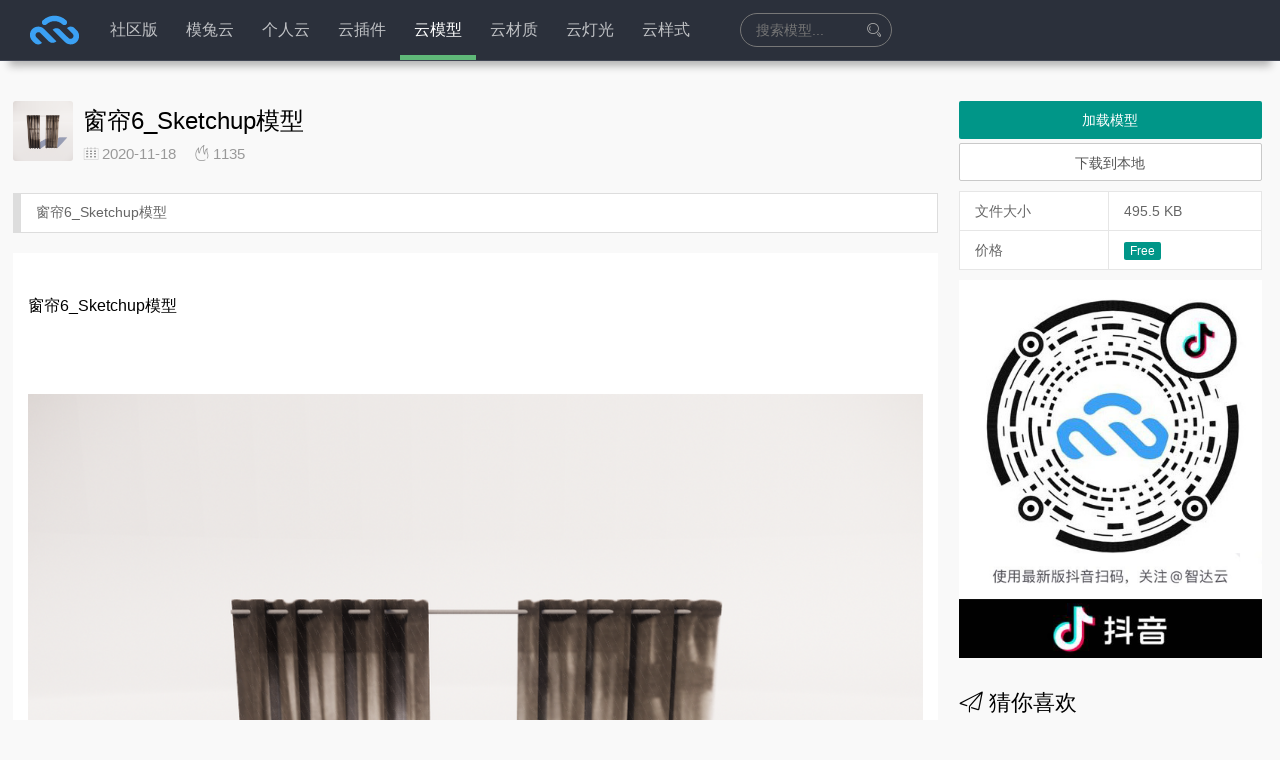

--- FILE ---
content_type: text/html; charset=UTF-8
request_url: https://zhidayun.net/skp/%E7%AA%97%E5%B8%986_sketchup%E6%A8%A1%E5%9E%8B
body_size: 14643
content:
<!DOCTYPE HTML>
<html lang="zh-CN">
<head>
    <meta charset="UTF-8">
    <meta http-equiv="Content-Security-Policy" content="upgrade-insecure-requests">
    <meta name="viewport" content="width=device-width,minimum-scale=1.0,maximum-scale=1.0,user-scalable=no"/>
    <meta name='description' content='专注于室内设计、建筑设计及景观设计领域,旨在发布最新的Sketchup模型库、插件、材质贴图库、教程、资讯,并提供海量高精度Vray_for_Sketchup模型,SU模型免费下载吧,致力于打造精品草图大师资源网站。'/>
    <meta name='keywords' content='草图大师插件,SketchUp模型库,SketchUp插件库,SU模型,草图大师模型,sketchup插件,sketchup模型,sketchup,su模型,草图大师'/>
    <meta name="apple-mobile-web-app-title" content="智达云">
    <meta http-equiv="Cache-Control" content="no-siteapp">
            <title>智达云窗帘6_Sketchup模型草图大师插件_草图大师模型_SketchUp插件_SketchUp模型下载_SU模型下载</title>
        <link rel="shortcut icon" type="image/x-icon" href="https://cache.zhidayun.net/static/favicon.ico" media="screen"/>

    <link href="https://cache.zhidayun.net/static/font-awesome-4.7.0/css/font-awesome.css" rel="stylesheet">
    <link href="https://cache.zhidayun.net/static/layui/css/layui.css" rel="stylesheet">
    <link rel="stylesheet" href="https://zhidayun.net/wp-content/themes/main//static/css/404.css"/>

    <link href="https://zhidayun.net/wp-content/themes/main//style.css?version=6.1.16" rel="stylesheet">
    <link href="https://zhidayun.net/wp-content/themes/main//static/css/style.css?version=6.1.16" rel="stylesheet">
    <!---->
    <script src="https://cache.zhidayun.net/static/js/jquery.min.js"></script>
    <script src="https://cache.zhidayun.net/static/layer/layer.js"></script>
    <script src="https://cache.zhidayun.net/static/layui/layui.js"></script>
    <script src="https://cache.zhidayun.net/static/js/su-3.6.1.js"></script>
    <script src="https://zhidayun.net/wp-content/themes/main//static/js/function.js?version=6.1.16" charset="UTF-8"></script>
    <script type="text/javascript" src="https://zhidayun.net/wp-content/themes/main//static/js/404.js"></script>
    <script>
        var _hmt = _hmt || [];
(function() {
  var hm = document.createElement("script");
  hm.src = "https://hm.baidu.com/hm.js?73b7f6e92131639df1a13f904746155e";
  var s = document.getElementsByTagName("script")[0]; 
  s.parentNode.insertBefore(hm, s);
})();
        // 禁用右键
        window.oncontextmenu = function (e) {
            e.preventDefault();
        }
        document.ondragover = (e)=> { e.preventDefault() }
        document.ondrop = (e)=> { e.preventDefault() }
    </script>

    <meta name='robots' content='max-image-preview:large' />
<link rel='stylesheet' id='classic-theme-styles-css' href='https://zhidayun.net/wp-includes/css/classic-themes.min.css?ver=1' type='text/css' media='all' />
<style id='global-styles-inline-css' type='text/css'>
body{--wp--preset--color--black: #000000;--wp--preset--color--cyan-bluish-gray: #abb8c3;--wp--preset--color--white: #ffffff;--wp--preset--color--pale-pink: #f78da7;--wp--preset--color--vivid-red: #cf2e2e;--wp--preset--color--luminous-vivid-orange: #ff6900;--wp--preset--color--luminous-vivid-amber: #fcb900;--wp--preset--color--light-green-cyan: #7bdcb5;--wp--preset--color--vivid-green-cyan: #00d084;--wp--preset--color--pale-cyan-blue: #8ed1fc;--wp--preset--color--vivid-cyan-blue: #0693e3;--wp--preset--color--vivid-purple: #9b51e0;--wp--preset--gradient--vivid-cyan-blue-to-vivid-purple: linear-gradient(135deg,rgba(6,147,227,1) 0%,rgb(155,81,224) 100%);--wp--preset--gradient--light-green-cyan-to-vivid-green-cyan: linear-gradient(135deg,rgb(122,220,180) 0%,rgb(0,208,130) 100%);--wp--preset--gradient--luminous-vivid-amber-to-luminous-vivid-orange: linear-gradient(135deg,rgba(252,185,0,1) 0%,rgba(255,105,0,1) 100%);--wp--preset--gradient--luminous-vivid-orange-to-vivid-red: linear-gradient(135deg,rgba(255,105,0,1) 0%,rgb(207,46,46) 100%);--wp--preset--gradient--very-light-gray-to-cyan-bluish-gray: linear-gradient(135deg,rgb(238,238,238) 0%,rgb(169,184,195) 100%);--wp--preset--gradient--cool-to-warm-spectrum: linear-gradient(135deg,rgb(74,234,220) 0%,rgb(151,120,209) 20%,rgb(207,42,186) 40%,rgb(238,44,130) 60%,rgb(251,105,98) 80%,rgb(254,248,76) 100%);--wp--preset--gradient--blush-light-purple: linear-gradient(135deg,rgb(255,206,236) 0%,rgb(152,150,240) 100%);--wp--preset--gradient--blush-bordeaux: linear-gradient(135deg,rgb(254,205,165) 0%,rgb(254,45,45) 50%,rgb(107,0,62) 100%);--wp--preset--gradient--luminous-dusk: linear-gradient(135deg,rgb(255,203,112) 0%,rgb(199,81,192) 50%,rgb(65,88,208) 100%);--wp--preset--gradient--pale-ocean: linear-gradient(135deg,rgb(255,245,203) 0%,rgb(182,227,212) 50%,rgb(51,167,181) 100%);--wp--preset--gradient--electric-grass: linear-gradient(135deg,rgb(202,248,128) 0%,rgb(113,206,126) 100%);--wp--preset--gradient--midnight: linear-gradient(135deg,rgb(2,3,129) 0%,rgb(40,116,252) 100%);--wp--preset--duotone--dark-grayscale: url('#wp-duotone-dark-grayscale');--wp--preset--duotone--grayscale: url('#wp-duotone-grayscale');--wp--preset--duotone--purple-yellow: url('#wp-duotone-purple-yellow');--wp--preset--duotone--blue-red: url('#wp-duotone-blue-red');--wp--preset--duotone--midnight: url('#wp-duotone-midnight');--wp--preset--duotone--magenta-yellow: url('#wp-duotone-magenta-yellow');--wp--preset--duotone--purple-green: url('#wp-duotone-purple-green');--wp--preset--duotone--blue-orange: url('#wp-duotone-blue-orange');--wp--preset--font-size--small: 13px;--wp--preset--font-size--medium: 20px;--wp--preset--font-size--large: 36px;--wp--preset--font-size--x-large: 42px;--wp--preset--spacing--20: 0.44rem;--wp--preset--spacing--30: 0.67rem;--wp--preset--spacing--40: 1rem;--wp--preset--spacing--50: 1.5rem;--wp--preset--spacing--60: 2.25rem;--wp--preset--spacing--70: 3.38rem;--wp--preset--spacing--80: 5.06rem;}:where(.is-layout-flex){gap: 0.5em;}body .is-layout-flow > .alignleft{float: left;margin-inline-start: 0;margin-inline-end: 2em;}body .is-layout-flow > .alignright{float: right;margin-inline-start: 2em;margin-inline-end: 0;}body .is-layout-flow > .aligncenter{margin-left: auto !important;margin-right: auto !important;}body .is-layout-constrained > .alignleft{float: left;margin-inline-start: 0;margin-inline-end: 2em;}body .is-layout-constrained > .alignright{float: right;margin-inline-start: 2em;margin-inline-end: 0;}body .is-layout-constrained > .aligncenter{margin-left: auto !important;margin-right: auto !important;}body .is-layout-constrained > :where(:not(.alignleft):not(.alignright):not(.alignfull)){max-width: var(--wp--style--global--content-size);margin-left: auto !important;margin-right: auto !important;}body .is-layout-constrained > .alignwide{max-width: var(--wp--style--global--wide-size);}body .is-layout-flex{display: flex;}body .is-layout-flex{flex-wrap: wrap;align-items: center;}body .is-layout-flex > *{margin: 0;}:where(.wp-block-columns.is-layout-flex){gap: 2em;}.has-black-color{color: var(--wp--preset--color--black) !important;}.has-cyan-bluish-gray-color{color: var(--wp--preset--color--cyan-bluish-gray) !important;}.has-white-color{color: var(--wp--preset--color--white) !important;}.has-pale-pink-color{color: var(--wp--preset--color--pale-pink) !important;}.has-vivid-red-color{color: var(--wp--preset--color--vivid-red) !important;}.has-luminous-vivid-orange-color{color: var(--wp--preset--color--luminous-vivid-orange) !important;}.has-luminous-vivid-amber-color{color: var(--wp--preset--color--luminous-vivid-amber) !important;}.has-light-green-cyan-color{color: var(--wp--preset--color--light-green-cyan) !important;}.has-vivid-green-cyan-color{color: var(--wp--preset--color--vivid-green-cyan) !important;}.has-pale-cyan-blue-color{color: var(--wp--preset--color--pale-cyan-blue) !important;}.has-vivid-cyan-blue-color{color: var(--wp--preset--color--vivid-cyan-blue) !important;}.has-vivid-purple-color{color: var(--wp--preset--color--vivid-purple) !important;}.has-black-background-color{background-color: var(--wp--preset--color--black) !important;}.has-cyan-bluish-gray-background-color{background-color: var(--wp--preset--color--cyan-bluish-gray) !important;}.has-white-background-color{background-color: var(--wp--preset--color--white) !important;}.has-pale-pink-background-color{background-color: var(--wp--preset--color--pale-pink) !important;}.has-vivid-red-background-color{background-color: var(--wp--preset--color--vivid-red) !important;}.has-luminous-vivid-orange-background-color{background-color: var(--wp--preset--color--luminous-vivid-orange) !important;}.has-luminous-vivid-amber-background-color{background-color: var(--wp--preset--color--luminous-vivid-amber) !important;}.has-light-green-cyan-background-color{background-color: var(--wp--preset--color--light-green-cyan) !important;}.has-vivid-green-cyan-background-color{background-color: var(--wp--preset--color--vivid-green-cyan) !important;}.has-pale-cyan-blue-background-color{background-color: var(--wp--preset--color--pale-cyan-blue) !important;}.has-vivid-cyan-blue-background-color{background-color: var(--wp--preset--color--vivid-cyan-blue) !important;}.has-vivid-purple-background-color{background-color: var(--wp--preset--color--vivid-purple) !important;}.has-black-border-color{border-color: var(--wp--preset--color--black) !important;}.has-cyan-bluish-gray-border-color{border-color: var(--wp--preset--color--cyan-bluish-gray) !important;}.has-white-border-color{border-color: var(--wp--preset--color--white) !important;}.has-pale-pink-border-color{border-color: var(--wp--preset--color--pale-pink) !important;}.has-vivid-red-border-color{border-color: var(--wp--preset--color--vivid-red) !important;}.has-luminous-vivid-orange-border-color{border-color: var(--wp--preset--color--luminous-vivid-orange) !important;}.has-luminous-vivid-amber-border-color{border-color: var(--wp--preset--color--luminous-vivid-amber) !important;}.has-light-green-cyan-border-color{border-color: var(--wp--preset--color--light-green-cyan) !important;}.has-vivid-green-cyan-border-color{border-color: var(--wp--preset--color--vivid-green-cyan) !important;}.has-pale-cyan-blue-border-color{border-color: var(--wp--preset--color--pale-cyan-blue) !important;}.has-vivid-cyan-blue-border-color{border-color: var(--wp--preset--color--vivid-cyan-blue) !important;}.has-vivid-purple-border-color{border-color: var(--wp--preset--color--vivid-purple) !important;}.has-vivid-cyan-blue-to-vivid-purple-gradient-background{background: var(--wp--preset--gradient--vivid-cyan-blue-to-vivid-purple) !important;}.has-light-green-cyan-to-vivid-green-cyan-gradient-background{background: var(--wp--preset--gradient--light-green-cyan-to-vivid-green-cyan) !important;}.has-luminous-vivid-amber-to-luminous-vivid-orange-gradient-background{background: var(--wp--preset--gradient--luminous-vivid-amber-to-luminous-vivid-orange) !important;}.has-luminous-vivid-orange-to-vivid-red-gradient-background{background: var(--wp--preset--gradient--luminous-vivid-orange-to-vivid-red) !important;}.has-very-light-gray-to-cyan-bluish-gray-gradient-background{background: var(--wp--preset--gradient--very-light-gray-to-cyan-bluish-gray) !important;}.has-cool-to-warm-spectrum-gradient-background{background: var(--wp--preset--gradient--cool-to-warm-spectrum) !important;}.has-blush-light-purple-gradient-background{background: var(--wp--preset--gradient--blush-light-purple) !important;}.has-blush-bordeaux-gradient-background{background: var(--wp--preset--gradient--blush-bordeaux) !important;}.has-luminous-dusk-gradient-background{background: var(--wp--preset--gradient--luminous-dusk) !important;}.has-pale-ocean-gradient-background{background: var(--wp--preset--gradient--pale-ocean) !important;}.has-electric-grass-gradient-background{background: var(--wp--preset--gradient--electric-grass) !important;}.has-midnight-gradient-background{background: var(--wp--preset--gradient--midnight) !important;}.has-small-font-size{font-size: var(--wp--preset--font-size--small) !important;}.has-medium-font-size{font-size: var(--wp--preset--font-size--medium) !important;}.has-large-font-size{font-size: var(--wp--preset--font-size--large) !important;}.has-x-large-font-size{font-size: var(--wp--preset--font-size--x-large) !important;}
.wp-block-navigation a:where(:not(.wp-element-button)){color: inherit;}
:where(.wp-block-columns.is-layout-flex){gap: 2em;}
.wp-block-pullquote{font-size: 1.5em;line-height: 1.6;}
</style>
<style id='md-style-inline-css' type='text/css'>
 .gfm-task-list { border: 1px solid transparent; list-style-type: none; } .gfm-task-list input { margin-right: 10px !important; } .katex-container { margin: 25px !important; text-align: center; } .katex-container.katex-inline { display: inline-block !important; background: none !important; margin: 0 !important; padding: 0 !important; } pre .katex-container { font-size: 1.4em !important; } .katex-inline { background: none !important; margin: 0 3px; } code.kb-btn { display: inline-block; color: #666; font: bold 9pt arial; text-decoration: none; text-align: center; padding: 2px 5px; margin: 0 5px; background: #eff0f2; -moz-border-radius: 4px; border-radius: 4px; border-top: 1px solid #f5f5f5; -webkit-box-shadow: inset 0 0 20px #e8e8e8, 0 1px 0 #c3c3c3, 0 1px 0 #c9c9c9, 0 1px 2px #333; -moz-box-shadow: inset 0 0 20px #e8e8e8, 0 1px 0 #c3c3c3, 0 1px 0 #c9c9c9, 0 1px 2px #333; box-shadow: inset 0 0 20px #e8e8e8, 0 1px 0 #c3c3c3, 0 1px 0 #c9c9c9, 0 1px 2px #333; text-shadow: 0px 1px 0px #f5f5f5; } .copy-button { cursor: pointer; border: 0; font-size: 12px; text-transform: uppercase; font-weight: 500; padding: 3px 6px 3px 6px; background-color: rgba(255, 255, 255, 0.6); position: absolute; overflow: hidden; top: 5px; right: 5px; border-radius: 3px; } .copy-button:before { content: ""; display: inline-block; width: 16px; height: 16px; margin-right: 3px; background-size: contain; background-image: url("data:image/svg+xml,%3Csvg version=\'1.1\' xmlns=\'http://www.w3.org/2000/svg\' xmlns:xlink=\'http://www.w3.org/1999/xlink\' x=\'0px\' y=\'0px\' width=\'16px\' height=\'16px\' viewBox=\'888 888 16 16\' enable-background=\'new 888 888 16 16\' xml:space=\'preserve\'%3E %3Cpath fill=\'%23333333\' d=\'M903.143,891.429c0.238,0,0.44,0.083,0.607,0.25c0.167,0.167,0.25,0.369,0.25,0.607v10.857 c0,0.238-0.083,0.44-0.25,0.607s-0.369,0.25-0.607,0.25h-8.571c-0.238,0-0.44-0.083-0.607-0.25s-0.25-0.369-0.25-0.607v-2.571 h-4.857c-0.238,0-0.44-0.083-0.607-0.25s-0.25-0.369-0.25-0.607v-6c0-0.238,0.06-0.5,0.179-0.786s0.262-0.512,0.428-0.679 l3.643-3.643c0.167-0.167,0.393-0.309,0.679-0.428s0.547-0.179,0.786-0.179h3.714c0.238,0,0.44,0.083,0.607,0.25 c0.166,0.167,0.25,0.369,0.25,0.607v2.929c0.404-0.238,0.785-0.357,1.143-0.357H903.143z M898.286,893.331l-2.67,2.669h2.67V893.331 z M892.571,889.902l-2.669,2.669h2.669V889.902z M894.321,895.679l2.821-2.822v-3.714h-3.428v3.714c0,0.238-0.083,0.441-0.25,0.607 s-0.369,0.25-0.607,0.25h-3.714v5.714h4.571v-2.286c0-0.238,0.06-0.5,0.179-0.786C894.012,896.071,894.155,895.845,894.321,895.679z M902.857,902.857v-10.286h-3.429v3.714c0,0.238-0.083,0.441-0.25,0.607c-0.167,0.167-0.369,0.25-0.607,0.25h-3.714v5.715H902.857z\' /%3E %3C/svg%3E"); background-repeat: no-repeat; position: relative; top: 3px; } pre { position: relative; } pre:hover .copy-button { background-color: rgba(255, 255, 255, 0.9); } .md-widget-toc { padding: 15px; } .md-widget-toc a { color: #333333; } .post-toc-header { font-weight: 600; margin-bottom: 10px; } .md-post-toc { font-size: 0.9em; } .post h2 { overflow: hidden; } .post-toc-block { margin: 0 10px 20px 10px; overflow: hidden; } .post-toc-block.with-border { border: 1px #dddddd solid; padding: 10px; } .post-toc-block.float-right { max-width: 320px; float: right; } .post-toc-block.float-left { max-width: 320px; float: left; } .md-widget-toc ul, .md-widget-toc ol, .md-post-toc ul, .md-post-toc ol { padding-left: 15px; margin: 0; } .md-widget-toc ul ul, .md-widget-toc ul ol, .md-widget-toc ol ul, .md-widget-toc ol ol, .md-post-toc ul ul, .md-post-toc ul ol, .md-post-toc ol ul, .md-post-toc ol ol { padding-left: 2em; } .md-widget-toc ul ol, .md-post-toc ul ol { list-style-type: lower-roman; } .md-widget-toc ul ul ol, .md-widget-toc ul ol ol, .md-post-toc ul ul ol, .md-post-toc ul ol ol { list-style-type: lower-alpha; } .md-widget-toc ol ul, .md-widget-toc ol ol, .md-post-toc ol ul, .md-post-toc ol ol { padding-left: 2em; } .md-widget-toc ol ol, .md-post-toc ol ol { list-style-type: lower-roman; } .md-widget-toc ol ul ol, .md-widget-toc ol ol ol, .md-post-toc ol ul ol, .md-post-toc ol ol ol { list-style-type: lower-alpha; } 
</style>
<script type='text/javascript' src='https://zhidayun.net/wp-includes/js/jquery/jquery.min.js?ver=3.6.1' id='jquery-core-js'></script>
<script type='text/javascript' src='https://zhidayun.net/wp-includes/js/jquery/jquery-migrate.min.js?ver=3.3.2' id='jquery-migrate-js'></script>
<script type='text/javascript' src='https://zhidayun.net/wp-content/plugins/wp-githuber-md/assets/js/jquery.toc.min.js?ver=1.0.1' id='githuber-toc-js'></script>
<link rel="canonical" href="https://zhidayun.net/skp/%e7%aa%97%e5%b8%986_sketchup%e6%a8%a1%e5%9e%8b" />
<link rel="alternate" type="application/json+oembed" href="https://zhidayun.net/wp-json/oembed/1.0/embed?url=https%3A%2F%2Fzhidayun.net%2Fskp%2F%25e7%25aa%2597%25e5%25b8%25986_sketchup%25e6%25a8%25a1%25e5%259e%258b" />
<link rel="alternate" type="text/xml+oembed" href="https://zhidayun.net/wp-json/oembed/1.0/embed?url=https%3A%2F%2Fzhidayun.net%2Fskp%2F%25e7%25aa%2597%25e5%25b8%25986_sketchup%25e6%25a8%25a1%25e5%259e%258b&#038;format=xml" />
    <script>window.BC_MEMBER_SYSTEM = {
            "uri": "https://zhidayun.net/wp-content/plugins/bc-member-system",
            "payment": "2"
        }</script>
            <style>
            #top {
                background: #2b303b;
                box-shadow: 0px 14px 8px -9px #b3b3b3;
            }
        </style>
        
    <script>
        window.TOKEN = 'N!sx*JGz!zSFSrYEsR(A8!8JPKb)e##o';
        window.manager = {
            uri: 'https://zhidayun.net/wp-content/themes/main',
            title: '智达云',
            user_ticket: '0',
            avatar: 'https://zhidayun.net/wp-content/themes/main/static/images/user/Default_head2.png',
            nickname: '',
            version: '',
            get: 'Array'
        };
        window.plugin = {};
    </script>
</head>
<body>
<div class="main-content">
    <div id="top">
        <header class="layui-header c">

                        <div class="layui-logo" style="width: 83px; height: 30px; position: relative; top: -7px">
                        <a href="https://zhidayun.net">
                            <svg xmlns="http://www.w3.org/2000/svg" viewBox="0 0 5952.76 5952.76">
                                <defs>
                                    <style>.cls-1 {
                                            fill: #3ba1f4;
                                        }</style>
                                </defs>
                                <title>智达云</title>
        
                                <path class="cls-1"
                                      d="M2270.35,2304a198,198,0,0,0,137.11-55.67c147.55-141.78,348-228.94,568.77-228.94s421.21,87.16,568.76,228.94A198,198,0,0,0,3682.11,2304h.91c177.13,0,263.86-215.6,136.34-338.53-218.5-210.62-515.69-340.15-843.13-340.15s-624.64,129.53-843.13,340.15C2005.57,2088.4,2092.31,2304,2269.43,2304Z"/>
                                <path class="cls-1"
                                      d="M1974,2872.7l403.78,403.78.32-.32,187.38,187.38c150.87,150.87,395.47,150.87,546.34,0h0L2232,2583.73c-233.69-233.7-612.57-233.7-846.27,0h0c-233.69,233.69-233.69,612.58,0,846.27l145.78,145.77c151,151.05,395.93,151.05,547,0h0l-402.16-402.16c-82.71-82.7-84.57-217.39-2.15-300.38C1756.77,2790.05,1891.16,2789.87,1974,2872.7Z"/>
                                <path class="cls-1"
                                      d="M3978.91,3225.36,3573.8,2822.89l-.32.33-188-186.77c-151.36-150.37-396-149.57-546.33,1.79h0l882.68,876.93c234.46,232.93,613.34,231.69,846.27-2.77h0c232.93-234.45,231.69-613.34-2.76-846.26l-146.26-145.3c-151.53-150.55-396.42-149.75-547,1.79h0l403.47,400.84c83,82.44,85.28,217.12,3.13,300.38C4196.39,3307.29,4062,3307.91,3978.91,3225.36Z"/>
                            </svg>
                        </a>

            </div>
                                <ul id="main_nav" class="layui-nav">
                                    <li class="layui-nav-item ">
                        <a href="https://zhidayun.net/pm">社区版</a>
                                            </li>
                                    <li class="layui-nav-item ">
                        <a href="https://motuyun.cn">模兔云</a>
                                            </li>
                                    <li class="layui-nav-item ">
                        <a href="https://zhidayun.net/icloud_describe">个人云</a>
                                            </li>
                                    <li class="layui-nav-item ">
                        <a href="https://zhidayun.net/plugin">云插件</a>
                                            </li>
                                    <li class="layui-nav-item layui-this">
                        <a href="https://zhidayun.net/skp">云模型</a>
                                            </li>
                                    <li class="layui-nav-item ">
                        <a href="https://zhidayun.net/skm">云材质</a>
                                            </li>
                                    <li class="layui-nav-item ">
                        <a href="https://zhidayun.net/lighting">云灯光</a>
                                            </li>
                                    <li class="layui-nav-item ">
                        <a href="https://zhidayun.net/style">云样式</a>
                                            </li>
                            </ul>
            <div id="mobile_show_menu">
                <i class="fa fa-list-ul"></i>
            </div>
                            <div class="search_box">
                                        <form action="https://zhidayun.net/skp"
                          id="header_resource_search_form">
                                                <input type="text" name="search" value=""
                               placeholder="搜索模型..."
                               maxlength="15" autocomplete="off" title="星号(*)代表任意长度字符，问号(?)代表单个字符。Enter确认...">
                        <i class="layui-icon layui-icon-search"
                           id="header_resource_search_skp"></i>
                        <ul class='header_resource_search_ul' style="width:260px; position:absolute; background:#D48">
                        </ul>
                                            </form>
                                </div>
            
                            <ul class="layui-nav layui-layout-right">

                                    </ul>
                    </header>
    </div>

    <script>
        $('#header_resource_search_plugin').click(function () {
            let text = $.trim($('.search_box input').val());
            if (text == '') {
                text = $.trim();
            }
            if (text == '') {
                location.href = '/plugin';
                return false;
            }

            if (location.href.indexOf('/plugin/') != -1) {
                location.href = '/plugin?search=' + text;
                return;
            }

            if (location.href.indexOf('#search') == -1) {
                location.href += '#search';
            }

            let html = '';
            //清空
            ajax('search_plugin', {
                key_words: text,
            }, function (cd2) {
                if (cd2.data.length == 0) {
                    $('.news-list').html('<h2 style="text-align: center;color: #555">抱歉，没有找到插件 -_-# </h2>');
                    $(".foot-paging").html('');
                    //失去焦点
                    $('.search_box input').blur();
                    return;
                }
                $('.news-list').html('');

                for (let val in cd2.data) {

                    html += '<article class="news-item">';
                    html += '<div class = "image layui-anim layui-anim-scale">';
                    html += '<a target="_blank" href = "' + cd2.data[val]['plugin_link'] + '">';
                    html += '<img src = "' + cd2.data[val]['thumb'] + '" class = "img"> </a> </div>';

                    html += '<div class="detail">';
                    html += '<h3><a target="_blank" href="' + cd2.data[val]['plugin_link'] + '" title="' + cd2.data[val]["post_title"] + '">' + cd2.data[val]["post_title"] + '</a>';
                    html += '<span class="author"><a class="color-888" href="">' + cd2.data[val]["author"] + '</a></span></h3>';
                    html += '<p class="desc">' + cd2.data[val]["abstract"] + '</p>';

                    html += '<div class="meta"><span class="s1 color-888"><i class="fa fa-file-code-o" style="position: relative;top: 0px"></i> ' + cd2.data[val]["version_code"];
                    if (cd2.data[val]['copyright']) {
                        html += '&nbsp;&nbsp;<i style="color: #888" class="fa fa-copyright" aria-hidden="true">&nbsp; ' + cd2.data[val]["copyright"] + '</i>';
                    }
                    html += '&nbsp;&nbsp;<i style="position: relative;top: 1px" class="layui-icon layui-icon-date"></i>' + cd2.data[val]["post_time"] + '</span>';
                    html += '<span class="s2">';
                 
                    if (cd2.data[val]['company']) {
                        html += '&nbsp;<span style="background: #86bee8" class="layui-badge">企业</span>';
                    } else if (cd2.data[val]['type'] === 'library') {
                        html += '<span class="layui-badge layui-bg-blue">扩展库</span>';
                    }
                    if (cd2.data[val]['status'] !== '正式版') {
                        html += '<span class="layui-badge layui-bg-red">' + cd2.data[val]["status"] + '</span>';
                    }

                    if (cd2.data[val]['is_free'] === 'no' && cd2.data[val]['company'] && cd2.data[val]['vip_discount'] === 'free') {
                        html += '<span class="layui-badge layui-bg-orange">VIP</span>';
                    }
                    if (cd2.data[val]['is_free'] === 'no' && (!cd2.data[val]['company']) && cd2.data[val]['vip_discount'] === 'no_free') {
                        html += '<span class="layui-badge layui-bg-gray">价格：' + cd2.data[val]['price'] + ' </span>';
                    }

                    html += '</span>';
                    html += '<button style="display: none;';

                    if (cd2.data[val]["user_has_plugin"]) {
                        html += 'background: #fff;color:#555;border:1px solid #999';
                    }
                    html += '" tid="' + cd2.data[val]["tid"] + '" db_id="' + cd2.data[val]["post_id"] + '" project_code="' + cd2.data[val]["project_code"] + '" ident="plugin" ip="" _type="' + cd2.data[val]["_type"] + '" class="layui-btn layui-anim layui-anim-fadein plugin_install_button install_button ready">';
                    if (cd2.data[val]["user_has_plugin"]) {
                        if(SU.isSu){
                            html += '在分组显示';
                        }else{
                            html += "已安装";
                        }
                    } else {
                        html += '立即安装';
                    }
                    html += '</button></div></div></article >';
                }

                $(".foot-paging").html('');
                $('.header_resource_search_ul').html('');

                $('.news-list').append(html);
                //失去焦点
                $('.search_box input').blur();
                //重新绑定事件
                $('.news-item').hover(function () {
                    $(this).find('.plugin_install_button').show();
                }, function () {
                    $(this).find('.plugin_install_button').hide();
                });

            }, "/wp-admin/admin-ajax.php", null, function () {

            });
        });

    </script>
    <script>
        SU.disableScaling();
    </script>    <style>
        .pull-right {
            float: inherit;
        }

        .copy_share_plugin_link {
            font-size: 14px;
        }

        .copy_share_plugin_link:hover {
            cursor: pointer;
        }
    </style>
    <div class="c" style="margin-top: 22px">
        <div class="layui-row" style="margin-top: 40px">
            <div class="layui-col-md9" style="padding-right: 16px">
                <article class="article">
                    <header class="article-header">
                        <img src="https://suyunbim.oss-cn-shenzhen.aliyuncs.com/skp/2020/05/14/窗帘6_Sketchup模型_3fdea30d7d53cccb6d95c0b05b2f9a34.png" class="img" alt="窗帘6_Sketchup模型">
                        <h1>窗帘6_Sketchup模型</h1>
                        <div class="meta">
                            <ul class="single_meta_list_ul">
                                <li class="single_meta_list_li">
                                    <i class="layui-icon layui-icon-date" style="position: relative; top: 1px"></i>
                                    <span class="time">2020-11-18</span>
                                </li>
                                <li class="single_meta_list_li">
                                    <i class="layui-icon layui-icon-fire"></i>
                                    <span class="views" title="热度">1135</span>
                                </li>
                                                                <li class="single_meta_list_li">
                                                                    </li>
                            </ul>

                        </div>
                    </header>
                    <div class="excerpt">
                        窗帘6_Sketchup模型                    </div>
                    <div class="article-content">
                        <p>窗帘6_Sketchup模型</p><br/><p><img src="https://suyunbim.oss-cn-shenzhen.aliyuncs.com/skp/2020/05/14/窗帘6_Sketchup模型_b59279be0911e78dfd9c8d9b46a31ca4.png"/></p><p class="characters">此模型已经过智达云(<a target="_blank" href="https://zhidayun.net" rel="noopener noreferrer">https://zhidayun.net</a>)多种优化处理，并使用Enscape2.6渲染，无后期处理</p>                    </div>
                </article>

                <div class="entry-navigation">
                                            <div class="nav previous">
                            <img class="lazyload"
                                 src="https://suyunbim.oss-cn-shenzhen.aliyuncs.com/skp/2020/08/20/绿植_绿植84_Sketchup模型_2313392d14c358f1d6335bcefc505317.png">
                            <span class="color-888">上一篇</span>
                            <h4 class="entry-title">绿植_绿植84_Sketchup模型</h4>
                            <a class="u-permalink" href="https://zhidayun.net/skp/%e7%bb%bf%e6%a4%8d_%e7%bb%bf%e6%a4%8d84_sketchup%e6%a8%a1%e5%9e%8b"></a>
                        </div>
                                                                <div class="nav next">
                            <img class="lazyload"
                                 src="https://suyunbim.oss-cn-shenzhen.aliyuncs.com/skp/2020/05/14/现代风格吊灯1_Sketchup模型_12f65624a328776689846a2c6c9d4930.png">
                            <span class="color-888">下一篇</span>
                            <h4 class="entry-title">现代风格吊灯1_Sketchup模型</h4>
                            <a class="u-permalink" href="https://zhidayun.net/skp/%e7%8e%b0%e4%bb%a3%e9%a3%8e%e6%a0%bc%e5%90%8a%e7%81%af1_sketchup%e6%a8%a1%e5%9e%8b"></a>
                        </div>
                                    </div>
                <div class="single_banner">
                    <a target="_blank" href="https://zhidayun.net">
                        <img src="https://cdn.zhidayun.net/wp-media/2021/07/下图1_9c9e8336c3f569059ad799f3e06f8dff.png" alt="">
                    </a>
                </div>
                
<div id="comments" class="responsesWrapper">
    <meta content="UserComments:0" itemprop="interactionCount">
    <h3 class="comments-title">共有 <span class="commentCount">0</span> 条评论</h3>
    <ol class="commentlist">
            </ol>
    <nav class="navigation comment-navigation u-textAlignCenter" data-fuck="10995">
            </nav>
            <div id="respond" class="respond" role="form">
            <h2 id="reply-title" class="comments-title"> <small>
                    <a rel="nofollow" id="cancel-comment-reply-link" href="/skp/%E7%AA%97%E5%B8%986_sketchup%E6%A8%A1%E5%9E%8B#respond" style="display:none;">点击这里取消回复。</a>                </small></h2>
                            <form action="https://zhidayun.net/wp-comments-post.php" method="post" class="commentform" id="commentform">
                                            <div class="btn-group commentBtn" role="group"><input class="btn btn-sm btn-danger btn-block signin-loader" tabindex="5" value="评论前请先登录～" /></div>
                                        <input type='hidden' name='comment_post_ID' value='10995' id='comment_post_ID' />
<input type='hidden' name='comment_parent' id='comment_parent' value='0' />
                </form>
                    </div>
    </div>



            </div>
            <div class="layui-col-md3" style="padding-left: 5px;padding-right: 5px;position:relative;">
                <div>
                                            <button type="button" _type="kJmz/OxWo0wThSRO8fkTqQ==" ident="skp"
                                _id="DJqii4+UMVb4OcLO5ENGxA==" ip=""
                                class="layui-btn layui-btn-fluid load_skp_skm_style_ies_to_su">
                            加载模型                        </button>
                                            <button style="margin-left: 0;margin-top: 4px" type="button"
                                _type="kJmz/OxWo0wThSRO8fkTqQ==" ident="skp"
                                _id="DJqii4+UMVb4OcLO5ENGxA==" ip=""
                                class="layui-btn layui-btn-primary layui-btn-fluid download_skp_skm_style_ies">
                            下载到本地
                        </button>
                                            <table class="layui-table">
                            <tbody>
                            <tr>
                                <td>文件大小</td>
                                <td>495.5 KB</td>
                            </tr>
                            <tr>
                                <td>价格</td>
                                <td>                                        <span class="layui-badge layui-bg-green">Free</span>
                                    </td>
                            </tr>
                            </tbody>
                        </table>
                                    </div>

                                    <div>
                        <img src="https://cdn.zhidayun.net/wp-media/2020/08/2222_b2d4ef8745a773fc971a82ded00a70e5.png" width="100%">
                    </div>
                    <section class="widget widget_xintheme_hotpost">
                        <h5 class="widget-title"><i style="font-size: 24px;position: relative; top: 1px"
                                                    class="layui-icon layui-icon-release"></i>&nbsp;猜你喜欢</h5>
                                                        <div class="posts">
                                    <div>
                                        <div class="entry-thumbnail">
                                            <img width="100%" height="100%" src="https://suyunbim.oss-cn-shenzhen.aliyuncs.com/skp/2020/08/12/屏风隔断_129_Sketchup模型_dd4be91c5c8e0b9b90b5bdafac608923.png">
                                        </div>
                                        <header class="entry-header">
                                            <h6 class="entry-title">
                                                <a href="https://zhidayun.net/skp/%e5%b1%8f%e9%a3%8e%e9%9a%94%e6%96%ad_129_sketchup%e6%a8%a1%e5%9e%8b" rel="bookmark">屏风隔断_129_Sketchup模型</a>
                                            </h6>
                                        </header>
                                    </div>
                                </div>
                                                            <div class="posts">
                                    <div>
                                        <div class="entry-thumbnail">
                                            <img width="100%" height="100%" src="https://suyunbim.oss-cn-shenzhen.aliyuncs.com/skp/2020/04/灌木_175_景观设计模型_b70e291d31deb2ac17af11c4b2aafe79.png">
                                        </div>
                                        <header class="entry-header">
                                            <h6 class="entry-title">
                                                <a href="https://zhidayun.net/skp/%e7%81%8c%e6%9c%a8_175_%e6%99%af%e8%a7%82%e8%ae%be%e8%ae%a1%e6%a8%a1%e5%9e%8b" rel="bookmark">灌木_175_景观设计模型</a>
                                            </h6>
                                        </header>
                                    </div>
                                </div>
                                                            <div class="posts">
                                    <div>
                                        <div class="entry-thumbnail">
                                            <img width="100%" height="100%" src="http://suyunbim.oss-cn-shenzhen.aliyuncs.com/skp/2020/10/%E8%88%B9/%E5%B8%86%E8%88%B9/%E5%B8%86%E8%88%B9%20(131)_RWXIbZwmLjXnW0sUralFMy.jpg">
                                        </div>
                                        <header class="entry-header">
                                            <h6 class="entry-title">
                                                <a href="https://zhidayun.net/skp/%e5%b8%86%e8%88%b9-131" rel="bookmark">帆船 (131)</a>
                                            </h6>
                                        </header>
                                    </div>
                                </div>
                                                            <div class="posts">
                                    <div>
                                        <div class="entry-thumbnail">
                                            <img width="100%" height="100%" src="https://cdn.zhidayun.net/skp/2020/03/b6963de059769a3a5701283c7641a963.jpg">
                                        </div>
                                        <header class="entry-header">
                                            <h6 class="entry-title">
                                                <a href="https://zhidayun.net/skp/%e9%9d%a0%e8%83%8c%e6%a4%85_146_%e5%ae%a4%e5%86%85%e8%ae%be%e8%ae%a1%e6%a8%a1%e5%9e%8b" rel="bookmark">靠背椅_146_室内设计模型</a>
                                            </h6>
                                        </header>
                                    </div>
                                </div>
                                                            <div class="posts">
                                    <div>
                                        <div class="entry-thumbnail">
                                            <img width="100%" height="100%" src="https://cdn.zhidayun.net/wp-media/2022/01/zdy00047_餐桌1_cc106374162437e68315016b57d00431.jpg">
                                        </div>
                                        <header class="entry-header">
                                            <h6 class="entry-title">
                                                <a href="https://zhidayun.net/skp/%e9%a4%90%e6%a1%8c2-18" rel="bookmark">餐桌2-18</a>
                                            </h6>
                                        </header>
                                    </div>
                                </div>
                                                            <div class="posts">
                                    <div>
                                        <div class="entry-thumbnail">
                                            <img width="100%" height="100%" src="https://cdn.zhidayun.net/wp-media/2021/12/zdy00003_开关面板1_98cb71d1e18cd8db2ba5682eb6eb0003.jpg">
                                        </div>
                                        <header class="entry-header">
                                            <h6 class="entry-title">
                                                <a href="https://zhidayun.net/skp/%e5%bc%80%e5%85%b3%e9%9d%a2%e6%9d%bf12-1" rel="bookmark">开关面板12-1</a>
                                            </h6>
                                        </header>
                                    </div>
                                </div>
                                                            <div class="posts">
                                    <div>
                                        <div class="entry-thumbnail">
                                            <img width="100%" height="100%" src="https://cdn.zhidayun.net/wp-media/2021/04/10_cb13c6847de6d0b0fb0d476fd9e96569.jpg">
                                        </div>
                                        <header class="entry-header">
                                            <h6 class="entry-title">
                                                <a href="https://zhidayun.net/skp/%e8%87%aa%e8%a1%8c%e8%bd%a6%e5%81%9c%e8%bd%a6%e6%9e%b6-10" rel="bookmark">自行车停车架-10</a>
                                            </h6>
                                        </header>
                                    </div>
                                </div>
                                                            <div class="posts">
                                    <div>
                                        <div class="entry-thumbnail">
                                            <img width="100%" height="100%" src="https://cdn.zhidayun.net/wp-media/2023/01/Tshan_zdy00118_zdy00118灯具04_db7caa107fca696bb88515ff3068da6f.jpg">
                                        </div>
                                        <header class="entry-header">
                                            <h6 class="entry-title">
                                                <a href="https://zhidayun.net/skp/%e7%81%af%e5%85%b71-9-1" rel="bookmark">灯具1.9.1</a>
                                            </h6>
                                        </header>
                                    </div>
                                </div>
                                                            <div class="posts">
                                    <div>
                                        <div class="entry-thumbnail">
                                            <img width="100%" height="100%" src="http://suyunbim.oss-cn-shenzhen.aliyuncs.com/skp/2020/10/%E4%B9%A1%E6%9D%91%E5%85%A5%E5%8F%A3%E6%A0%87%E8%AF%86/%E7%BE%8E%E4%B8%BD%E4%B9%A1%E6%9D%91%E6%A0%87%E7%A4%BA%20(16)_0wddoTJOH7DSWe6bA602mQ.jpg">
                                        </div>
                                        <header class="entry-header">
                                            <h6 class="entry-title">
                                                <a href="https://zhidayun.net/skp/%e7%be%8e%e4%b8%bd%e4%b9%a1%e6%9d%91%e6%a0%87%e7%a4%ba-16" rel="bookmark">美丽乡村标示 (16)</a>
                                            </h6>
                                        </header>
                                    </div>
                                </div>
                                                            <div class="posts">
                                    <div>
                                        <div class="entry-thumbnail">
                                            <img width="100%" height="100%" src="https://suyunbim.oss-cn-shenzhen.aliyuncs.com/skp/2020/04/平面乔木_011_景观设计模型_2d6fc38f4d9253bca723bc9c4629b329.png">
                                        </div>
                                        <header class="entry-header">
                                            <h6 class="entry-title">
                                                <a href="https://zhidayun.net/skp/%e5%b9%b3%e9%9d%a2%e4%b9%94%e6%9c%a8_011_%e6%99%af%e8%a7%82%e8%ae%be%e8%ae%a1%e6%a8%a1%e5%9e%8b" rel="bookmark">平面乔木_011_景观设计模型</a>
                                            </h6>
                                        </header>
                                    </div>
                                </div>
                                                </section>
                
            </div>
        </div>
    </div>


</div>
<div class="roller-bar">

        <a href="javascript:;" class="return-top" style="display: none;"><i class="fa fa-chevron-up"></i>
        <div class="top-tips">返回顶部</div>
    </a>
</div>
    <footer class="footer">
        <div class="c">
            <div class="cloud-footer">
                <div class="cloud-footer-box">
                    <div class="cloud-footer-nav clearfix layui-row">
                        <div class="cloud-footer-nav-logo">
                            <div class="cloud-comm">
                                <div class="cloud-comm-logo">
                                    <span></span>
                                </div>
                                <div class="cloud-info">
                                    <p>山西云联智达网络科技有限公司</p>
                                </div>
                            </div>
                            <div class="cloud-share">
                                <p class="group-qq" title="智达云QQ交流群" style="background-image: url(https://cdn.zhidayun.net/wp-media/2023/03/QQ③群二维码-1_8788999651b5e809b49e52ddccc3fd1c.png)">
                                    <span class="corner qq-corner"></span>
                                </p>
                                <p class="wei-xin" title="智达云微信交流群" style="background-image: url(https://cdn.zhidayun.net/wp-media/2023/03/微信客服-1_4e21f2465477c8d1cc51796d66611974.png)">
                                    <span class="corner wx-corner"></span>
                                </p>
                                <p class="tiktok" title="智达云抖音账号" style="background-image: url(https://cdn.zhidayun.net/wp-media/2020/08/2222_b2d4ef8745a773fc971a82ded00a70e5.png)">
                                    <span class="corner tiktok-corner"></span>
                                </p>
                                <p class="wei-bo">
                                    <span class="corner wx-corner"></span>
                                </p>
                                <ul class="clearfix">
                                    <li>
                                        <a href="javascript:;">
                                            <span class="icon-qq"></span>
                                        </a>
                                    </li>
                                    <li>
                                        <a href="javascript:;">
                                            <span class="icon-wei"></span>
                                        </a>
                                    </li>
                                    <li>
                                        <a href="javascript:;">
                                            <span class="icon-tiktok"></span>
                                        </a>
                                    </li>

                                </ul>
                            </div>
                        </div>
                        <div class="cloud-footer-nav-list clearfix">
                            <ul class="friend_link_ul">
                                <li class="list-title">友情链接
                                </li>
                                                                    <li style="line-height: 26px">
                                        <a target="_blank" href="https://server.motuyun.cn">模兔云企业版</a>
                                    </li>
                                                                    <li style="line-height: 26px">
                                        <a target="_blank" href="https://www.cnwhc.com/">草图联盟</a>
                                    </li>
                                                                    <li style="line-height: 26px">
                                        <a target="_blank" href="https://www.yooox.net/">优象教育</a>
                                    </li>
                                                                    <li style="line-height: 26px">
                                        <a target="_blank" href="http://www.surenedu.com">素人教育</a>
                                    </li>
                                                                    <li style="line-height: 26px">
                                        <a target="_blank" href="http://www.xuedda.com/">薛大大</a>
                                    </li>
                                                                    <li style="line-height: 26px">
                                        <a target="_blank" href="https://www.51yxr.com/kx-blogroll.html">渲鹰云渲染</a>
                                    </li>
                                                                    <li style="line-height: 26px">
                                        <a target="_blank" href="https://www.shejidedao.com/?a=zdy">设计得到</a>
                                    </li>
                                                            </ul>
                            <ul>
                                <li class="list-title">声明
                                </li>
                                <li>
                                    <a target="_blank" href="https://zhidayun.net/service_agreement">注册声明</a>
                                </li>
                                <li>
                                    <a target="_blank" href="https://zhidayun.net/service_agreement">版权声明</a>
                                </li>
                                <li>
                                    <a target="_blank" href="https://zhidayun.net/service_agreement">隐私声明</a>
                                </li>
                            </ul>
                            <ul>
                                <li class="list-title">商务合作</li>
                                <li>
                                    <a href="javascript:;">寻求合作/提供企业定制服务</a>
                                </li>
                                <li>
                                    <a href="javascript:;">技术支持：195 1035 8154</a>
                                </li>
                                <li>
                                    <a href="javascript:;">商务合作：132 4482 6572</a>
                                </li>
                            </ul>
                        </div>
                    </div>
                </div>

                <div class="cloud-copyright cloud-copyright-about" style="font-size: 12px;margin:12px">
                    <p></p>
                    <p>
                        <a rel="nofollow" style="font-size: 12px;" target="_blank" href="https://beian.miit.gov.cn">晋ICP备16009909号-4</a><br>
                        <img width="16" height="16"src="https://cache.zhidayun.net/static/images/wb.png"> <a href="https://beian.mps.gov.cn/#/query/webSearch" rel="noreferrer" target="_blank" >晋公网安备14108102001152</a ><br>
                        地址：山西省侯马市经济开发区锦茂国际C座1054室
                        <br>
                    </p>
                </div>
            </div>
        </div>
    </footer>

<div class="sign" onselectstart="return false">
    <div class="sign-mask"></div>
    <div class="container">
        <div class="sign-left-ad">
            <img ondragstart="return false" src="https://cdn.zhidayun.net/wp-media/2020/07/e3d0d7daa8affecdb6de7c2d621b659_7638f471dae4fec9a4c959bd024cde9f.png">
        </div>
        <form id="sign-mobile" style="float:left;width: 300px;display: none;position: relative;margin-top: 30px">
            <div class="form-item center"><a>
                    <svg style="width: 120px; margin-bottom: 25px;" id="图层_1" data-name="图层 1"
                         xmlns="http://www.w3.org/2000/svg"
                         viewBox="0 0 150 80">
                        <defs>
                            <style>.cls-1 {
                                    fill: #3ba1f4;
                                }</style>
                        </defs>
                        <title>AI</title>
                        <path class="cls-1"
                              d="M50.53,28a6.9,6.9,0,0,0,4.8-1.95,28.71,28.71,0,0,1,39.79,0A6.9,6.9,0,0,0,99.92,28h0a6.88,6.88,0,0,0,4.77-11.84,42.5,42.5,0,0,0-59,0A6.88,6.88,0,0,0,50.5,28Z"/>
                        <path class="cls-1"
                              d="M40.16,47.9,54.29,62h0l6.56,6.56a13.53,13.53,0,0,0,19.11,0h0L49.19,37.79a20.93,20.93,0,0,0-29.61,0h0a20.94,20.94,0,0,0,0,29.6l5.1,5.1a13.53,13.53,0,0,0,19.14,0h0L29.75,58.42A7.4,7.4,0,1,1,40.16,47.9Z"/>
                        <path class="cls-1"
                              d="M110.3,60.23,96.13,46.15h0l-6.58-6.53a13.52,13.52,0,0,0-19.11.06h0l30.88,30.68a20.93,20.93,0,0,0,29.61-.1h0a20.93,20.93,0,0,0-.1-29.6l-5.12-5.08a13.52,13.52,0,0,0-19.13.06h0l14.11,14A7.4,7.4,0,1,1,110.3,60.23Z"/>
                    </svg>
                </a><br><label
                        style="color: #888;font-size: 12px"></label></div>
            <div class="form-item"><input title="港(852)澳(853)台(886)手机号请加区号，&#10例如台湾手机号请以886区号开头,88609xxxxxxxx." onkeyup="value=value.replace(/[^0-9,]*/g,'');" maxlength="13" type="text"
                                          name="user_login" class="form-control" id="user_mobile" placeholder="中国内地/港澳台手机号..."><i
                        class="fa fa-mobile"></i></div>
            <div class="form-item">
                <input type="text" onkeyup="value=value.replace(/[^0-9,]*/g,'');" maxlength="6" name="password"
                       class="form-control" id="user_captcha" placeholder="短信验证码"><i class="fa fa-lock"></i>
                <a class="send-captcha-a">发送验证码</a>
            </div>
            <div class="sign-submit">
                <input type="button" class="btn sign-mobile-login" name="submit" value="登录">
                <input type="hidden" name="action" value="signin">
            </div>
            <div class="hr"></div>
            <p title="请认真阅读《智达云软件服务协议》，同意方可使用本软件" style="margin-top: 10px;"
               class="permission_p"><label style="position: relative;
    left: 17px;"><input
                            name="service_statement"
                            type="checkbox"> 我同意<a
                            target="_blank" href="/service_agreement">《智达云服务协议》</a></label>
            </p>
            <div class="sign-trans">
                <a class="passwod-login-sc">切换至微信登录</a>
            </div>
        </form>
        <form id="sign-sc" style="float:left;width: 300px;position: relative;margin-top: 30px">
            <div class="form-item center">
                <div class="qrcode_div">
                    <h3 title="微信扫码，关注公众号即可登录">微信扫码登录</h3>
                    <div class="wechat_qrcode_div" style="position:relative">
                        <span class="expired_code_span">二维码已过期，请<a href="javascript:" onclick="location.reload()">刷新</a></span>
                        <img title="如遇登录不上，请刷新二维码重新尝试" ondragstart="return false" style="display: none;margin: 18px 0"
                             class="qrcode"
                             style="margin-top: 20px" alt="扫描二维码登录">
                    </div>

                </div>
                <div class="hr"></div>
            </div>
            <p title="请认真阅读《智达云软件服务协议》，同意方可使用本软件" class="permission_p">
                <label style="position: relative; left: 7px;color:crimson">
                    <input name="service_statement" type="checkbox" value="0">
                    <a target="_blank" href="/service_agreement">请先阅读同意智达云服务协议</a>
                </label>
            </p>
            <div class="sign-trans">
                <a title="点击切换手机验证码登录" class="passwod-login-mobile">切换至手机登录</a>
                <a title="点击刷新二维码" style="display: none" class="refresh_qrcode _ready">刷新二维码</a>
                <a title="点击刷新二维码" onclick="location.reload()">刷新二维码</a>
            </div>
        </form>
    </div>
</div><script src="https://zhidayun.net/wp-content/themes/main/static/js/base.js?version=6.1.16"></script>
<script>
    (function() {
        var bp = document.createElement('script');
        var curProtocol = window.location.protocol.split(':')[0];
        if (curProtocol === 'https') {
            bp.src = 'https://zz.bdstatic.com/linksubmit/push.js';
        } else {
            bp.src = 'http://push.zhanzhang.baidu.com/push.js';
        }
        var s = document.getElementsByTagName("script")[0];
        s.parentNode.insertBefore(bp, s);
    })();
    if(window.console){
        window.console.info("每一个有思想的人都是有趣的灵魂，加入我们，为客户提供价值！");
        window.console.info("简历投递：business@zhidayun.com");
    }
</script>

</body>

</html>

--- FILE ---
content_type: application/javascript
request_url: https://zhidayun.net/wp-content/themes/main/static/js/base.js?version=6.1.16
body_size: 5059
content:
/**
 * @copyright: 山西云联智达网络科技有限公司
 * @Author: https://zhidayun.net
 * @Description:
 */
const BACKSPACE_KEYCODE = 8;

function searchKeyEvent(direction) {
    var _$this = $('.header_resource_search_li.active');
    if (_$this.length === 0) {
        _$this = $('.header_resource_search_li').eq(0);
        _$this.addClass('active');
        return;
    }
    
    if (direction === 'prev') {
        _$this.prev().addClass('active').siblings().removeClass('active');
    } else if (direction === 'next') {
        _$this.next().addClass('active').siblings().removeClass('active');
    }
}

//回车事件
$('.search_box input').on('keypress', function (event) {
    if (event.keyCode == 13) {
        $('#header_resource_search_plugin').click();
    }
});

$('.search_box').on('mouseover', '.header_resource_search_li', function () {
    $(this).addClass('active');
});

$('.search_box').on('mouseout', '.header_resource_search_li', function () {
    $(this).removeClass('active');
});

//失去焦点清空内容
$(document).click(function () {
    $('.header_resource_search_ul').html('');
});

// 获取焦点文本变宽
$(".search_box input").focus(function () {
    $('.search_box input').css("width", "260px");

    //在使用keydown事件时清除先前绑定的事件
    $('.search_box input').unbind('keydown');
    $(this).keydown(function (e) {
        var e = event || window.event || arguments.callee.caller.arguments[0];

        if (e && e.keyCode == 40) { //下
            searchKeyEvent('next');
        } else if (e && e.keyCode == 38) { // 上
            searchKeyEvent('prev');
        } else if (e && e.keyCode == 13) { // 回车
            var url = $('.header_resource_search_ul').find('.active a').attr('href');
            if (typeof url != "undefined") {
                $('.search_box input').unbind('keypress');
                location.href = url;
            }
        }
    });
});

//恢复焦点触发input事件
$(".search_box input").focus(function () {
    $(this).trigger("input");
});


$('.search_box input').on('input', function () {
    let text = $.trim($(this).val());
    if (location.href.indexOf('/plugin') == -1) {
        return;
    }
    if (text == '') {
        $('.header_resource_search_ul').html('');
        return;
    }

    let html = '';
    ajax('manager_search_plugin', {
        key_words: text,
    }, function (cd2) {
        if (cd2.data.length == 0) {
            $('.header_resource_search_ul').html('');
            return;
        }
        $('.header_resource_search_ul').html('');

        for (let val in cd2.data) {
            html += '<li targetUrl="' + cd2.data[val]["plugin_link"] + '" class="header_resource_search_li" style="line-height: 30px; margin-left: 1em;" title="' + cd2.data[val]["post_title"] + '\n' + cd2.data[val]["abstract"] + '">';
            html += '<div class="img_container" style="float: left;"><img src="' + cd2.data[val]['thumb'] + '" alt="" style="width:24px; height:24;"></div>'
            html += '<div class="text_container" style="padding-left: 10px;text-overflow: ellipsis; white-space: nowrap; overflow: hidden;"><h3 style="font-size: 1.2em"><a style="color: #fff; " href="' + cd2.data[val]["plugin_link"] + '">' + cd2.data[val]["post_title"] + '</a></h3></div></li>';

        }
        $('.header_resource_search_ul').append(html);
    }, "/wp-admin/admin-ajax.php", null, function () {
    });
});


$('.header_resource_search_ul').on('click', '.header_resource_search_li', function () {
    location.href = $(this).attr('targetUrl');
});

login2.main(function () {
    location.reload();
});

$(function () {
    // 点击登录注册按钮显示模态窗口
    $('.signin-loader').on('click', function () {
        login2.show(function () {
            $(".refresh_qrcode").click();
        });
        return false;
    });
});

$('.sy_div_list').hover(function () {
    $(this).find('.sy_div_list_hover').stop();
    $(this).find('.sy_div_list_hover').fadeIn(50);

}, function () {
    $(this).find('.sy_div_list_hover').fadeOut(50);
});

$('.sy_div_list_hover .cover').click(function (ev) {
    location.href = $(this).next().find('a').attr('href');
});

$(".footer .icon-qq").mouseenter(function () {
    $(".footer .group-qq").show()
}).mouseleave(function () {
    $(".footer .group-qq").hide()
});

$(".pm_header .icon-qq").mouseenter(function () {
    $(".pm_header .group-qq").show()
}).mouseleave(function () {
    $(".pm_header .group-qq").hide()
});

$(".footer .icon-wei").mouseenter(function () {
    $(".footer .wei-xin").show()
}).mouseleave(function () {
    $(".footer .wei-xin").hide()
});

$(".footer .icon-tiktok").mouseenter(function () {
    $(".footer .tiktok").show()
}).mouseleave(function () {
    $(".footer .tiktok").hide()
});

$(".pm_header .icon-wei").mouseenter(function () {
    $(".pm_header .wei-xin").show()
}).mouseleave(function () {
    $(".pm_header .wei-xin").hide()
});

$(".pm_header .icon-tiktok").mouseenter(function () {
    $(".pm_header .tiktok").show()
}).mouseleave(function () {
    $(".pm_header .tiktok").hide()
});

// 返回顶部
$('.return-top').click(function () {
    $("html, body").animate({
            scrollTop: 0
        },
        600);
    return false;
});

window.onscroll = function () {
    var t = document.documentElement.scrollTop || document.body.scrollTop;  //获取距离页面顶部的距离
    if (t > 150) { //当距离顶部超过300px时
        $('.return-top').fadeIn(500)
    } else {
        $('.return-top').fadeOut(500)
    }
}

// 插件立即安装
$('.c').on('click', '.plugin_install_button', function () {
    let _this = $(this);

    console.log(_this);
    _this.attr('disabled', 'disabled');

    let id = _this.attr('tid');
    let type = _this.attr('_type');
    let ident = _this.attr('ident');
    let project_code = _this.attr('project_code');
    let ip = _this.attr('ip');

    console.log("开始安装插件：" + project_code);

    if (id && type && project_code) {
        console.log("开始检查权限");
        ajax('check_user_resource_auth', { // 检查权限
            id: id,
            type: type
        }, function (cd) {
            _this.removeAttr('disabled');
            console.log("检查权限完成！结果如下：");
            if (cd.code === 2001) { // 未登录
                console.log("未登录，请先登录");
                login2.main(function () {
                    location.reload();
                });
                login2.show(function () {
                    $(".refresh_qrcode").click();
                });
            } else if (cd.code === -4) {
                console.log("权限不足，需要购买！");
                layer.open({
                    title: '确认支付',
                    type: 2,
                    area: ['320px', '360px'],
                    content: manager.uri + '/layerpage/confirm_pay.php?type=' + ident + '&id=' + id,
                    zIndex: layer.zIndex,
                    btn: ["确认支付", "取消"],
                    yes: function (index) {
                        ajax('buy_resource', {
                            id: id,
                            type: 'plugin'
                        }, function (cd2) {
                            if (cd2.code === 2000) {
                                selectGroupInstallPlugin(id, project_code, ip, type, _this);
                            } else if (cd2.code === -14) {
                                layer.msg("您的余额不足，请先充值！");
                            }
                        }, manager.uri + '/action/user.php', loading);
                        layer.close(index);
                    }
                });
            } else if (cd.code === -13) {
                console.log("资源出现错误");
                layer.msg("此资源出现错误，请联系管理员！");
            } else if (cd.code === 2000) {
                console.log("权限验证成功！");
                selectGroupInstallPlugin(id, project_code, ip, type, _this);
            } else if (cd.code === -67) {
                console.log("已安装过该插件！");
                if(SU.isSu){
                    // 在客户端显示插件的位置
                    SU.request('commands','show_manager');
                    if(project_code == 'YUN'){
                        layer.msg("客户端工具面板已经打开~"); 
                    }else{
                        SU.broadcast('manager_show_project', {plugin_id:project_code}, false);
                        layer.msg("您已经安装过这个插件了！请在客户端工具面板查看~"); 
                    }
                }else{
                    layer.msg("您已经安装过这个插件了！请在客户端工具面板查看~"); 
                }
            }
        }, manager.uri + '/action/user.php', loading);

    } else {
        _this.removeAttr('disabled');
        console.log(`安装插件错误（参数为空）id：${id}, type：${type}，project_code：${project_code}`);
    }
});

//下载模型材质样式灯光到本地
$(".download_skp_skm_style_ies").click(function () {
    let id = $(this).attr('_id');
    let ip = $(this).attr('ip');
    let type = $(this).attr('_type');
    let ident = $(this).attr('ident');
    let collection = $(this).attr('_collection');

    ajax('check_user_resource_auth', { // 检查权限
        id: id,
        type: type,
    }, function (cd) {

        if (cd.code === 2001) { // 未登录
            login2.main(function () {
                location.reload();
            });
            login2.show(function () {
                $(".refresh_qrcode").click();
            });
        } else if (cd.code === -4) {
            layer.open({
                title: '确认支付',
                type: 2,
                area: ['320px', '320px'],
                content: manager.uri + '/layerpage/confirm_pay.php?type=' + ident + '&id=' + id,
                zIndex: layer.zIndex,
                btn: ["确认支付", "取消"],
                yes: function (index) {

                    ajax('buy_resource', {
                        id: id,
                        type: type
                    }, function (cd2) {
                        if (cd2.code === 2000) {
                            downloadFileToLocation(id, ip, type, ident);
                        } else if (cd2.code === -14) {
                            layer.msg("您的余额不足，请先充值！");
                        }
                    }, manager.uri + '/action/user.php', loading);
                    layer.close(index);
                }
            });
        } else if (cd.code === -13) {
            layer.msg("此资源出现错误，请联系管理员！");
        } else if (cd.code === 2000) {
            downloadFileToLocation(id, ip, type, ident);
        } else {
            login2.main(function () {
                location.reload();
            });
            login2.show(function () {
                $(".refresh_qrcode").click();
            });
        }
    }, manager.uri + '/action/user.php', loading);

});

$(".load_skp_skm_style_ies_to_su").click(function () {
    let id = $(this).attr('_id');
    let ip = $(this).attr('ip');
    let type = $(this).attr('_type');
    let ident = $(this).attr('ident');
    let is_replace = $(this).attr('is_replace');
    let is_proxy = $(this).attr('is_proxy');
    let is_collection = $(this).attr('_collection');

    ajax('check_user_resource_auth', { // 检查权限
        id: id,
        type: type
    }, function (cd) {
        if (cd.code === 2001) { // 未登录
            login2.main(function () {
                location.reload();
            });
            login2.show(function () {
                $(".refresh_qrcode").click();
            });
        } else if (cd.code === -4) {
            layer.open({
                title: '确认支付',
                type: 2,
                area: ['320px', '320px'],
                content: manager.uri + '/layerpage/confirm_pay.php?type=' + ident + '&id=' + id,
                zIndex: layer.zIndex,
                btn: ["确认支付", "取消"],
                yes: function (index) {
                    ajax('buy_resource', {
                        id: id,
                        type: type,
                    }, function (cd2) {
                        if (cd2.code === 2000) {
                            downloadResource(id, ip, type, ident, is_replace, is_proxy, is_collection);
                        } else if (cd2.code === -14) {
                            layer.msg("您的余额不足，请先充值！");
                        }
                    }, manager.uri + '/action/user.php', loading);
                }
            })
        } else if (cd.code === -13) {
            layer.msg("此资源出现错误，请联系管理员！");
        } else if (cd.code === 2000) {
            downloadResource(id, ip, type, ident, is_replace, is_proxy, is_collection);
        } else {
            login2.main(function () {
                location.reload();
            });
            login2.show(function () {
                $(".refresh_qrcode").click();
            });
        }
    }, manager.uri + '/action/user.php', loading);
});

// 资源搜索框搜索按钮
$('#header_resource_search_skp').click(function () {
    $('#header_resource_search_form').submit();
});
$('#header_resource_search_skm').click(function () {
    $('#header_resource_search_form').submit();
});
$('#header_resource_search_lighting').click(function () {
    $('#header_resource_search_form').submit();
});
$('#header_resource_search_style').click(function () {
    $('#header_resource_search_form').submit();
});
$('#header_resource_search_course').click(function () {
    $('#header_resource_search_form').submit();
});

// 加载模型 hover
$('.oringin_load_skp_btn').hover(function () {
    $(this).next().show();
}, function () {
    $(this).next().hide();
});

$('.oringin_load_skp_agent_btn').hover(function () {
    $(this).show();
}, function () {
    $(this).hide();
});

// 跳转到url
$('.sy_div_list_img_box').click(function () {
    window.open($(this).attr('url'),'_blank')
});


$(document).keyup(function (e) {
    let tagName = e.target.tagName;
    if (tagName === "INPUT" || tagName === "TEXTAREA") {
        return false;
    }
    if (e.keyCode === BACKSPACE_KEYCODE) { // 回车
        history.back();
    }
});

// 下载资源
function downloadResource(id, ip, type, ident, is_replace, is_proxy, is_collection) {
    ajax('get_download_uri', {
        type: type,
        id: id,
        ip: ip,
    }, function (cd) {
        if (cd.code !== 2000) {
            layer.msg(cd.msg);
        } else {
            cd.data.replace = is_replace === '1';
            cd.data.proxy = is_proxy === '1';
            if(is_collection === '1'){
                cd.data.mode = "save_cloud";
            }
            // cd.data.url = cd.data.url.replace("https:", "http:");
            console.log(cd.data);
            yun_manager.request('download_' + ident, cd.data, function () {
                layer.msg("正在加载...", {time: 1000});
            });
        }
    }, manager.uri + '/action/get_resource.php', loading);

}

//下载资源到本地
function downloadFileToLocation(id, ip, type, ident) {
    ajax('get_download_uri', {
        type: type,
        id: id,
        ip: ip,
    }, function (cd) {
        if (cd.code === 2000) {
            location.href = cd.data.url;
        }
    }, manager.uri + '/action/get_resource.php');
}

// 选择分组下载安装插件
function selectGroupInstallPlugin(id, project_code, ip, type, _this) {
    console.log("开始选择分组");
    layer.open({
        title: '请选择分组',
        type: 2,
        area: ['350px', '400px'],
        content: manager.uri + '/layerpage/select_group.php?id=' + id + '&type=' + type,
        zIndex: layer.zIndex,
        btn: ["确定", "取消"],
        yes: function (index) {
            let body = layer.getChildFrame('body', index);
            let group_name = body.find('#version').val();

            let boot_loading = body.find('input[name="switch"]:checked').val();

            if (!$.trim(group_name)) {
                layer.msg('请选择分组');
                return false;
            }
            layer.close(index);

            console.log("分组选择完成，开始添加分组到用户列表");

            managerAjax('addPluginById', 'group', {
                group_name: group_name,
                boot_loading: boot_loading,
                data: id,
            }, function (cd) {
                if (cd.code === 2000) {
                    yun_manager.refresh();
                    console.log("添加到用户列表成功！");
                } else {
                    console.log("添加到用户列表失败");
                }
            }, manager.uri + '/manager/action.php', loading);

        }
    });
}

$('#mobile_show_menu').click(function () {
    $('#main_nav').addClass('layui-nav-tree layui-nav-side').show();
});

//显示联系电话
$(".right_nav").mouseenter(function () {
    $(".right_nav .hideBox").show()
}).mouseleave(function () {
    $(".right_nav .hideBox").hide()
});

layui.use(['element'], function () {});


// $('.copy_share_plugin_link').click(function () {
//     var Url2 = '<iframe src="' + location.origin + '/wp-content/themes/main/include/post_inner.php?post_id=' + $(this).attr("post_id") + '" frameborder="0" scrolling="No" style="height: auto"></iframe>';
//     var oInput = document.createElement('input');
//     oInput.value = Url2;
//     document.body.appendChild(oInput);
//     oInput.select(); // 选择对象
//     document.execCommand("Copy"); // 执行浏览器复制命令
//     oInput.className = 'oInput';
//     oInput.style.display='none';
//     layer.msg('复制成功');
// });


$('.single_meta_list_ul .share_plugin_box_li').hover(function () {
    var url = '<iframe src="' + location.origin + '/wp-content/themes/main/include/post_inner.php?post_id=' + $(this).attr("post_id") + '" frameborder="0" scrolling="No" style="height: auto"></iframe>';
    $(this).find('.page_url_input').attr('value', location.href);
    $(this).find('.iframe_url_input').attr('value', url);
    $(this).find('.qr_code').attr('src', location.origin + '/wp-content/themes/main/sdk/qrcode.php?data=' + `${encodeURI(location.href)}`);
    $(this).find('.single_share_plugin_box').show();
});

$('.single_meta_list_ul .share_plugin_box_li').mouseleave(function () {
    $(this).find('.single_share_plugin_box').hide();
})

$('.single_meta_list_ul .share_plugin_box_li').on('click', '.copy_page_url_btn', function () {
    var content = $('.single_meta_list_ul .share_plugin_box_li').find('.page_url_input').val();
    var oInput = document.createElement('input');
    oInput.value = content;
    document.body.appendChild(oInput);
    oInput.select(); // 选择对象
    document.execCommand("Copy"); // 执行浏览器复制命令
    oInput.className = 'oInput';
    oInput.style.display='none';
    layer.msg('复制成功');
});

$('.single_meta_list_ul .share_plugin_box_li').on('click', '.copy_iframe_url_btn', function () {
    var content = $('.single_meta_list_ul .share_plugin_box_li').find('.iframe_url_input').val();
    var oInput = document.createElement('input');
    oInput.value = content;
    document.body.appendChild(oInput);
    oInput.select(); // 选择对象
    document.execCommand("Copy"); // 执行浏览器复制命令
    oInput.className = 'oInput';
    oInput.style.display='none';
    layer.msg('复制成功');
});